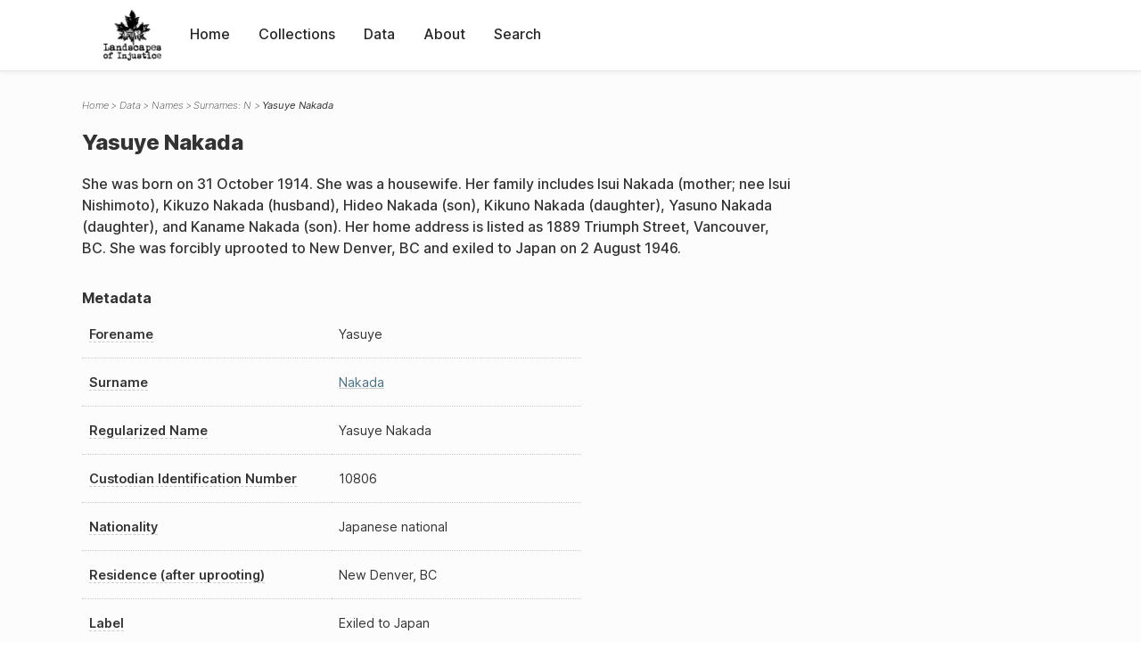

--- FILE ---
content_type: text/html; charset=UTF-8
request_url: https://loi.uvic.ca/archive/naka799.html
body_size: 10620
content:
<!DOCTYPE html><html xmlns="http://www.w3.org/1999/xhtml" id="naka799" lang="en" xml:lang="en"><head><meta http-equiv="Content-Type" content="text/html; charset=UTF-8"/><meta name="viewport" content="width=device-width, initial-scale=1"/><meta name="google" content="notranslate"/><title>Yasuye Nakada</title><link rel="stylesheet" href="css/style.css"/><script src="js/loi.js"></script><script src="js/ux.js"></script><script src="js/staticTableSort.js"></script><script src="js/loi-media.js"></script><meta name="docTitle" class="staticSearch_docTitle globalMeta" content="Names: Yasuye Nakada"/><meta class="staticSearch_desc globalMeta" name="Document Type" content="Names"/><meta class="staticSearch_desc personMeta casefileMeta" name="Sex" content="Female"/><meta class="staticSearch_date personMeta casefileMeta" name="Date of Birth" content="1914-10-31"/></head><body><div id="pageContainer"><header data-state="closed" id="headerTopNav"><nav id="topNav"><div id="topNavLogoContainer"><button class="topNavMobile topNavToggler"><span class="lineContainer"><span class="topNavTopBar"></span><span class="topNavBottomBar"></span></span></button><div id="topNavHeader"><a href="index.html" title="Go to home page"><img alt="Landscapes of Injustice" id="topNavLogo" src="images/navLogo.png"/></a></div></div><div id="navItemsWrapper"><div data-el="div" id="menuHeader"><div data-el="list"><div data-el="item"><a href="index.html" data-el="ref" data-target="index.xml">Home</a></div><div data-el="item"><a href="loiCollection.html" data-el="ref" data-target="loiCollection.xml">Collections</a></div><div data-el="item"><a href="loiData.html" data-el="ref" data-target="loiData.xml">Data</a></div><div data-el="item"><a href="loiAbout.html" data-el="ref" data-target="loiAbout.xml">About</a></div><div data-el="item"><a href="search.html" data-el="ref" data-target="search.xml">Search</a></div></div></div></div></nav></header><main class="loiDatasetNamesN loiDataNames singleCol"><header id="main_header"><ul class="breadcrumb"><li><a href="index.html">Home</a></li><li><a href="loiData.html">Data</a></li><li><a href="loiDataNames.html">Names</a></li><li><a href="loiDataNames_index_n.html">Surnames: N</a></li><li class="current">Yasuye Nakada</li></ul><h1>Yasuye Nakada</h1></header><article id="centerCol"><h2 class="sr-only">Yasuye Nakada</h2><div id="text" data-el="text" class="loiDatasetNamesN loiDataNames"><div data-el="body"><div data-el="div" id="naka799_notes">
                  <div data-el="p">She was born on 31 October 1914. She was a housewife. Her family includes Isui Nakada (mother; nee Isui Nishimoto), Kikuzo Nakada (husband), Hideo Nakada (son), Kikuno Nakada (daughter), Yasuno Nakada (daughter), and Kaname Nakada (son). Her home address is listed as 1889 Triumph Street, Vancouver, BC. She was forcibly uprooted to New Denver, BC and exiled to Japan on 2 August 1946.</div>
               </div><div data-el="div" id="naka799_metadata"><h3 data-el="head">Metadata</h3><div class="tableContainer"><table data-el="table"><tbody><tr data-el="row"><td data-el="cell" data-role="label" data-source="C-9403.xml#C-9403_10806"><span title="Information sourced from Custodian Case File C-9403_10806">Forename</span></td><td data-el="cell" data-role="data">Yasuye</td></tr><tr data-el="row"><td data-el="cell" data-role="label" data-source="C-9403.xml#C-9403_10806"><span title="Information sourced from Custodian Case File C-9403_10806">Surname</span></td><td data-el="cell" data-role="data"><a href="loiDataNames_index_n.html#loiDataNames_index_n_nakada" data-el="ref" data-target="loiDataNames_index_n.xml#loiDataNames_index_n_nakada">Nakada</a></td></tr><tr data-el="row"><td data-el="cell" data-role="label" data-source="C-9403.xml#C-9403_10806"><span title="Information sourced from Custodian Case File C-9403_10806">Regularized Name</span></td><td data-el="cell" data-role="data">Yasuye Nakada</td></tr><tr data-el="row"><td data-el="cell" data-role="label" data-source="C-9403.xml#C-9403_10806"><span title="Information sourced from Custodian Case File C-9403_10806">Custodian Identification Number</span></td><td data-el="cell" data-role="data">10806</td></tr><tr data-el="row"><td data-el="cell" data-role="label" data-source="C-9403.xml#C-9403_10806"><span title="Information sourced from Custodian Case File C-9403_10806">Nationality</span></td><td data-el="cell" data-role="data">Japanese national</td></tr><tr data-el="row"><td data-el="cell" data-role="label" data-source="C-9403.xml#C-9403_10806"><span title="Information sourced from Custodian Case File C-9403_10806">Residence (after uprooting)</span></td><td data-el="cell" data-role="data">New Denver, BC</td></tr><tr data-el="row"><td data-el="cell" data-role="label" data-source="C-9403.xml#C-9403_10806"><span title="Information sourced from Custodian Case File C-9403_10806">Label</span></td><td data-el="cell" data-role="data">Exiled to Japan</td></tr><tr data-el="row"><td data-el="cell" data-role="label" data-source="C-9403.xml#C-9403_10806"><span title="Information sourced from Custodian Case File C-9403_10806">Residence (before uprooting)</span></td><td data-el="cell" data-role="data">Vancouver</td></tr></tbody></table></div></div><div data-el="div" id="naka799_docsMentioned"><div data-el="div"><h4 data-el="head">Collections</h4><details data-el="div" data-n="1" data-type="details" id="naka799_loiCollectionCustodianCaseFiles"><summary>Custodian Case Files (1)</summary><div data-el="list"><div data-el="item"><a href="C-9403_10806.html?ref=naka799" data-el="ref" data-target="C-9403_10806.xml">10806: Yasuye Nakada</a></div></div></details></div></div><div data-el="div" id="naka799_sharedSurnames"><h3 data-el="head">Shared Surnames</h3><details data-el="div" data-type="details"><summary>Nakada</summary><div class="tableContainer"><table data-el="table" class="sortable"><thead><tr data-el="row" data-role="label"><th data-el="cell" data-col="1">Name</th><th data-el="cell" data-col="2">See also</th></tr></thead><tbody><tr data-el="row"><td data-el="cell" data-col="1" data-colType="string" data-sort="1"><a href="naka864.html" data-el="ref" data-target="naka864.xml" data-type="browseLink">Katsumi Nakada</a></td><td data-el="cell" data-col="2" data-colType="dateStr" data-sort="1"></td></tr><tr data-el="row"><td data-el="cell" data-col="1" data-colType="string" data-sort="2"><a href="naka962.html" data-el="ref" data-target="naka962.xml" data-type="browseLink">Kikuzo Nakada</a></td><td data-el="cell" data-col="2" data-colType="dateStr" data-sort="2"></td></tr><tr data-el="row"><td data-el="cell" data-col="1" data-colType="string" data-sort="3"><a href="naka175.html" data-el="ref" data-target="naka175.xml" data-type="browseLink">Kikzo Nakada</a></td><td data-el="cell" data-col="2" data-colType="dateStr" data-sort="3"></td></tr><tr data-el="row"><td data-el="cell" data-col="1" data-colType="string" data-sort="4"><a href="naka347.html" data-el="ref" data-target="naka347.xml" data-type="browseLink">S. Nakada</a></td><td data-el="cell" data-col="2" data-colType="dateStr" data-sort="4"></td></tr><tr data-el="row"><td data-el="cell" data-col="1" data-colType="string" data-sort="5"><a href="naka58.html" data-el="ref" data-target="naka58.xml" data-type="browseLink">Y Nakada</a></td><td data-el="cell" data-col="2" data-colType="dateStr" data-sort="5"></td></tr><tr data-el="row"><td data-el="cell" data-col="1" data-colType="string" data-sort="6"><a href="naka176.html" data-el="ref" data-target="naka176.xml" data-type="browseLink">Yasuye Nakada</a></td><td data-el="cell" data-col="2" data-colType="dateStr" data-sort="6"></td></tr><tr data-el="row"><td data-el="cell" data-col="1" data-colType="string" data-sort="7"><span data-el="ref" class="current" data-target="naka799.xml" data-type="browseLink">Yasuye Nakada</span></td><td data-el="cell" data-col="2" data-colType="dateStr" data-sort="7"></td></tr><tr data-el="row"><td data-el="cell" data-col="1" data-colType="string" data-sort="8"><a href="naka953.html" data-el="ref" data-target="naka953.xml" data-type="browseLink">Yokei Nakada</a></td><td data-el="cell" data-col="2" data-colType="dateStr" data-sort="8"></td></tr></tbody></table></div></details></div></div></div><div id="appendix"><div data-el="div" id="appendix_terminology"><div data-el="div"><h2 data-el="head">Terminology</h2><div data-el="p">Readers of these historical materials will encounter derogatory references to Japanese Canadians and euphemisms used to obscure the intent and impacts of the internment and dispossession. While these are important realities of the history, the Landscapes of Injustice Research Collective urges users to carefully consider their own terminological choices in writing and speaking about this topic today as we confront past injustice. See our statement on terminology, and related sources <a href="terminology.html" data-el="ref" data-target="doc:terminology">here</a>.</div></div></div></div></article></main><div id="overlayTopNav" class="topNavToggler" data-state="closed"></div><div id="overlayModal" class="modalTogger" data-state="closed"></div><div id="overlayLeftNav" class="leftNavToggler" data-state="closed"></div><div id="popup"><div id="popupCloser"><button class="popupCloser modalToggler"><svg xmlns="http://www.w3.org/2000/svg" height="22" viewBox="0 0 38 38" width="22">
    <path d="M5.022.886L19.47 15.333 33.916.886a2 2 0 012.829 0l.903.903a2 2 0 010 2.829L23.201 19.065 37.648 33.51a2 2 0 010 2.829l-.903.904a2 2 0 01-2.829 0L19.47 22.797 5.022 37.244a2 2 0 01-2.828 0l-.904-.904a2 2 0 010-2.829l14.447-14.446L1.29 4.618a2 2 0 010-2.829l.904-.903a2 2 0 012.828 0z" fill-rule="evenodd"></path>
</svg></button></div><div id="popupContent"></div></div><footer><div id="footerContent"><p class="splashDescription">This research database provides access to records that document <br/>unjust and racist actions, statements, and terminology which may be upsetting. <br/>
            		Please take care when exploring this research database and the records provided. <br/>
            		For more, see our Terminology or our Privacy Policy pages in the About section of this site. 
             	</p><ul class="buildData"><li>Version: 1.25
</li><li>Last built: 2025-08-28T08:42:45.81137961-07:00 (revision 7008)</li></ul><a href="https://www.sshrc-crsh.gc.ca/"><img alt="Social Sciences and Humanities Research Council" id="sshrc" src="images/sshrcLogo.png"/></a><a href="https://www.hcmc.uvic.ca"><img alt="Humanities Computing Media Centre" id="hcmc" src="images/hcmcLogo.png"/></a></div></footer></div></body></html>